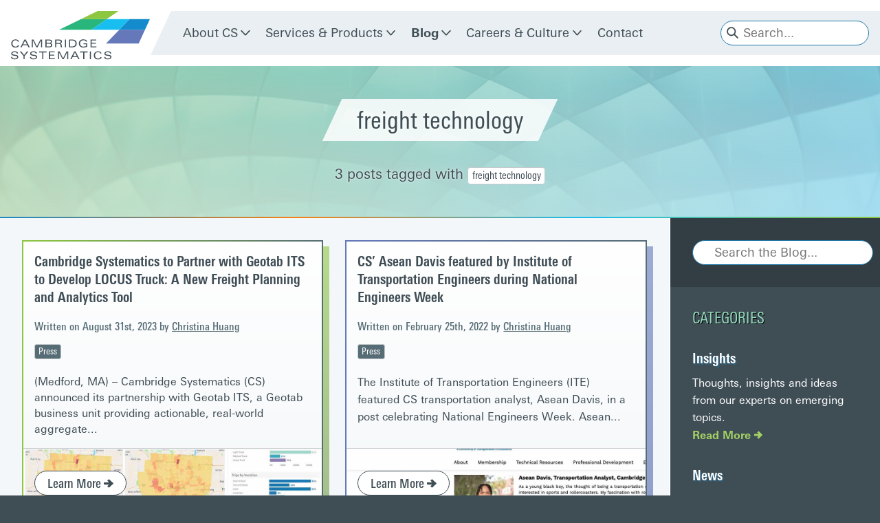

--- FILE ---
content_type: text/html; charset=UTF-8
request_url: https://camsys.com/blog/tags/freight-technology
body_size: 8616
content:
<!doctype html>
<html class="no-js" lang="">

<head>
<!-- Google tag (gtag.js) -->
<script async src="https://www.googletagmanager.com/gtag/js?id=G-NPYPF1HXRD"></script>
<script>
  window.dataLayer = window.dataLayer || [];
  function gtag(){dataLayer.push(arguments);}
  gtag('js', new Date());

  gtag('config', 'G-NPYPF1HXRD');
</script>
    <!--[if (lt IE 9)]>
  <script src="/js/vendor/tiny-slider.helper.ie8.js"></script>
  <script src="/js/vendor/selectivizr-min.js"></script>
  <![endif]-->
    
    
    <meta charset="utf-8">
    <meta http-equiv="X-UA-Compatible" content="IE=edge,chrome=1">
    <meta name="viewport" content="width=device-width, initial-scale=1">
    <meta name="description" content="All Items tagged with freight technology.">
    
    
    
    <!-- required, must whitelist external resources -->
    <meta http-equiv="Content-Security-Policy" content="default-src 'self' 'unsafe-inline' 'unsafe-eval' blob: data: http://hello.myfonts.net http://www.surveygizmo.com https://code.jquery.com https://fonts.googleapis.com http://fonts.googleapis.com https://www.youtube.com https://fonts.gstatic.com https://api.mapbox.com https://player.vimeo.com https://jobs.jobvite.com http://jobs.jobvite.com https://script.crazyegg.com https://www.google-analytics.com https://share.camsys.site https://share.camsys.com https://cdn.plyr.io https://tracking.crazyegg.com https://pagestates-tracking.crazyegg.com https://assets-tracking.crazyegg.com/healthcheck https://unpkg.com https://addevent.com https://cdn.addevent.com https://cdn.jsdelivr.net https://camsys.com https://cdnjs.cloudflare.com https://www.cloudflare.com *.crazyegg.com https://www.googletagmanager.com *.hs-scripts.com *.hs-analytics.net *.hscollectedforms.net *.hs-banner.com *.hubspot.com *.hsforms.com https://widget.surveymonkey.com https://ajax.googleapis.com https://www.surveymonkey.com/">
    <meta property="og:url" content="https://camsys.com/blog/tags/freight-technology" />
    <meta property="og:type" content="website" />
    <meta property="og:title" content="freight technology / Cambridge Systematics" />
    <meta property="og:description" content="All Items tagged with freight technology." /> 
    <link rel="canonical" href="https://camsys.com/blog/search"> 
    <meta property="og:image" content="https://camsys.com/template/fb-preview.png" />
    <link rel="apple-touch-icon" href="https://camsys.com/template/apple-touch-icon.png">
    <link rel="shortcut icon" href="https://camsys.com/template/favicon.ico" />
    <title>
        freight technology / Cambridge Systematics
    </title>

    <link rel="stylesheet" href="/css/vendor/tiny-slider.css">
    <!--[if (lt IE 9)]><script src="/js/vendor/tiny-slider.helper.ie8.js"></script><![endif]-->
    <link rel="stylesheet" href="/css/vendor/camsys_fonts.css">
    <link rel="stylesheet" href="/css/vendor/magnific-popup.css"> 
    
    <link rel="stylesheet" href="/css/camsys.css?v=1.1.370.css">
</head>

<body class="blog-page freight-technology-page blog-entry-page">
  
  <div class="site-wrap">
    
    <header id="site-header">
  <div class="logo">
    <object type="image/svg+xml" data="/template/cs-logo.svg">
  <!-- fallback -->
  <img src="/template/cs-logo.png" tags="true">
</object>
  </div>
  <div class="menu-bar">
    <div class="menu-bar-inner">
      <div class="trigger-wrap main-nav">
        <button id="nav-trigger"><span class="nav-trigger-inner" aria-expanded="false" aria-controls="main-nav">Menu</span></button>
      </div>
      <nav class="main-menu">
        <ul class="navigation-left navigation-menu" id="main-nav">
        
        
          <li class="nav-item parent">
            
            
            <a href="/about-cs/who-we-are" class="nav-link">About CS</a>
            
            
            
            <button class="subnav-trigger caret-trigger" aria-expanded="false" aria-controls="about-cs-subnav"><span class="icon parent-caret"><svg class="stroke-icon" xmlns="http://www.w3.org/2000/svg" viewBox="0 0 24 24"><path d="M2 7l9.674 10.854a.436.436 0 00.651 0L22 7"/></svg></span></button>
            <ul class="subnav subnav-1-col" id="about-cs-subnav" style="display: none;" hidden>
              
              
              <li>
                
                <a href="/about-cs/who-we-are">
                  <span class="link-inner">
                    Who We Are
                  </span>
                </a>
                
              </li>
              
              <li>
                
                <a href="/about-cs/locations">
                  <span class="link-inner">
                    Locations
                  </span>
                </a>
                
              </li>
              
              <li>
                
                <a href="/about-cs/history">
                  <span class="link-inner">
                    History
                  </span>
                </a>
                
              </li>
              
              
            </ul>
            
          </li>
        
        
        
          <li class="nav-item parent">
            
            <a href="/services-and-products" class="nav-link">Services & Products</a>
            
            
            <button class="subnav-trigger caret-trigger" aria-expanded="false" aria-controls="services-and-products-subnav"><span class="icon parent-caret"><svg class="stroke-icon" xmlns="http://www.w3.org/2000/svg" viewBox="0 0 24 24"><path d="M2 7l9.674 10.854a.436.436 0 00.651 0L22 7"/></svg></span></button>
            <ul class="subnav subnav-1-col" id="services-and-products-subnav" style="display: none;" hidden>
              
              
              <li>
                <a href="/services-and-products/focus-areas/freight-and-economics">
  <span class="link-inner">
    Freight and Economics
  </span>
</a>
              </li>
              
              <li>
                <a href="/services-and-products/focus-areas/modeling-and-analytics">
  <span class="link-inner">
    Modeling and Analytics
  </span>
</a>
              </li>
              
              <li>
                <a href="/services-and-products/focus-areas/planning-and-management">
  <span class="link-inner">
    Planning and Management
  </span>
</a>
              </li>
              
              <li>
                <a href="https://camsys.software/" target="_blank">
  <span class="link-inner">
    Software and Tools
  </span>
</a>
              </li>
              
              <li>
                <a href="/services-and-products/focus-areas/transit-shared-mobility">
  <span class="link-inner">
    Transit + Shared Mobility
  </span>
</a>
              </li>
              
              
            </ul>
            
          </li>
        
        
        
          <li class="nav-item parent active">
            
            <a href="/blog" class="nav-link">Blog</a>
            
            
            <button class="subnav-trigger caret-trigger" aria-expanded="false" aria-controls="blog-subnav"><span class="icon parent-caret"><svg class="stroke-icon" xmlns="http://www.w3.org/2000/svg" viewBox="0 0 24 24"><path d="M2 7l9.674 10.854a.436.436 0 00.651 0L22 7"/></svg></span></button>
            <ul class="subnav subnav-1-col" id="blog-subnav" style="display: none;" hidden>
              
              
              <li>
                <a href="/blog/categories/insights">
  <span class="link-inner">
    Insights
  </span>
</a>
              </li>
              
              <li>
                <a href="/blog/categories/news">
  <span class="link-inner">
    News
  </span>
</a>
              </li>
              
              <li>
                <a href="/blog/categories/press">
  <span class="link-inner">
    Press
  </span>
</a>
              </li>
              
              <li>
                <a href="/blog/categories/publications">
  <span class="link-inner">
    Publications
  </span>
</a>
              </li>
              
              
            </ul>
            
          </li>
        
        
        
          <li class="nav-item parent">
            
            <a href="/careers-and-culture" class="nav-link">Careers & Culture</a>
            
            
            <button class="subnav-trigger caret-trigger" aria-expanded="false" aria-controls="careers-and-culture-subnav"><span class="icon parent-caret"><svg class="stroke-icon" xmlns="http://www.w3.org/2000/svg" viewBox="0 0 24 24"><path d="M2 7l9.674 10.854a.436.436 0 00.651 0L22 7"/></svg></span></button>
            <ul class="subnav subnav-1-col" id="careers-and-culture-subnav" style="display: none;" hidden>
              
              
              <li>
                
                
                <a href="/careers-and-culture#jobs">
                  <span class="link-inner">
                    Job Openings
                  </span>
                </a>
                
                
              </li>
              
              
            </ul>
            
          </li>
        
        
        
        
          <li class="nav-item"><a href="#contact" class="nav-link contact-trigger">Contact</a></li>
        </ul>
      </nav>
      
      <div class="search">
        <form action="/search" class="search-form">
  <div class="form-field-wrap search-field-wrap">
    <input type="search" name="q" placeholder="Search..." class="form-field search-field">
    <button type="submit" class="button search-icon-button clear-button"><div class="icon"><svg class="fill-icon search-icon" xmlns="http://www.w3.org/2000/svg" viewBox="0 0 24 24"><path fill-rule="evenodd" clip-rule="evenodd" d="M16.855 15.09l6.529 6.529a1.25 1.25 0 010 1.768c-.492.48-1.276.48-1.768 0l-6.53-6.529a9.284 9.284 0 111.769-1.768zM9.5 2.75A6.75 6.75 0 002.75 9.5a6.758 6.758 0 006.75 6.75 6.75 6.75 0 000-13.5z"/><circle cx="9.5" cy="9.5" r="5" class="center-circle"/></svg></div></button>
  </div>
</form>
      </div>
      
    </div>
  </div>
</header> 
    
    <section class="page-section intro-section">
  <div class="section-content">
    
    
    
    <h1 class="page-title">
      <span class="page-title-inner">
      
        
        freight&nbsp;technology
      
      </span>
    </h1>
    
    
    
    
    
    <div class="intro-text center">
      
<!-- blog tag page -->
<p>3 posts tagged with <span class='tag'>freight technology</span></p>

    </div>
    
    
  </div> 
  
  
  
  <div style="background-image: url(/assets/intro-bgs/blog-bg.jpg);" class="intro-bg align-bottom"></div>
  
  
  
  
  
</section>
    
    <div class="main-body">
      <div class="main-body-inner">
        

<section class="page-section main-section split-section">
  <div class="section-content main-content has-sections">

  
    
      


<div class="cards color-cards photo-cta-cards stretch-cards blog-cards">

  
  <div class="card">
    <div class="card-inner">
      <h2 class="item-title card-title">
  
  <a href="/blog/cambridge-systematics-to-partner-with-geotab-its-to-develop-locus-truck-a-new-freight-planning-and-analytics-tool">
    Cambridge Systematics to Partner with Geotab ITS to Develop LOCUS Truck: A New Freight Planning and Analytics&nbsp;Tool
  </a>
</h2>
<ul class="post-meta">
  <li class="date-author">Written on August 31st, 2023 <span class="author">by <a href="/blog/people/christina-huang" title="posts tagged with or written by Christina Huang.">Christina Huang</a></span></li>
  
  
  <li class="categories-time">
    <ul class="tags">
    
      <li><a href="/blog/categories/press" class="tag category">Press</a></li>
    
    
    </ul>
  </li>
  
  
</ul>

<div class="item-summary card-text">

  (Medford, MA) – Cambridge Systematics (CS) announced its partnership with Geotab ITS, a Geotab business unit providing actionable, real-world aggregate...

</div>


      <div class="card-cta card-photo-cta" style="background-image: url('/assets/blog/thumbs/locus-geotab-release_thumb.jpg')">
        <a href="/blog/cambridge-systematics-to-partner-with-geotab-its-to-develop-locus-truck-a-new-freight-planning-and-analytics-tool" class="button button-secondary card-button">Learn More <span class="icon"><svg class="fill-icon" xmlns="http://www.w3.org/2000/svg" viewBox="0 0 24 24"><path d="M23.606 11.292L13.388 1.076a.994.994 0 00-.706-.294.99.99 0 00-.707.293L9.22 3.83a1 1 0 00-.025 1.389l3.141 3.373a.25.25 0 01-.183.421L1.1 9a1 1 0 00-1 1v4a1 1 0 001 1h11.015c.1 0 .19.058.23.149a.253.253 0 01-.047.27l-3.107 3.363a1 1 0 00.026 1.386l2.756 2.757a1 1 0 001.415 0l10.218-10.219a1 1 0 000-1.414z"/></svg></span></a>
      </div>
    </div>
  </div>

  <div class="card">
    <div class="card-inner">
      <h2 class="item-title card-title">
  
  <a href="/blog/cs-asean-davis-featured-by-institute-of-transportation-engineers-during-national-engineers-week">
    CS’ Asean Davis featured by Institute of Transportation Engineers during National Engineers&nbsp;Week
  </a>
</h2>
<ul class="post-meta">
  <li class="date-author">Written on February 25th, 2022 <span class="author">by <a href="/blog/people/christina-huang" title="posts tagged with or written by Christina Huang.">Christina Huang</a></span></li>
  
  
  <li class="categories-time">
    <ul class="tags">
    
      <li><a href="/blog/categories/press" class="tag category">Press</a></li>
    
    
    </ul>
  </li>
  
  
</ul>

<div class="item-summary card-text">

  
  
    <p>The Institute of Transportation Engineers (ITE) featured CS transportation analyst, Asean Davis, in a post celebrating National Engineers Week. Asean...
  
  
  
  
  
  

</div>


      <div class="card-cta card-photo-cta" style="background-image: url('/assets/blog/thumbs/ite_asean-davis_screenshot_thumb.jpg')">
        <a href="/blog/cs-asean-davis-featured-by-institute-of-transportation-engineers-during-national-engineers-week" class="button button-secondary card-button">Learn More <span class="icon"><svg class="fill-icon" xmlns="http://www.w3.org/2000/svg" viewBox="0 0 24 24"><path d="M23.606 11.292L13.388 1.076a.994.994 0 00-.706-.294.99.99 0 00-.707.293L9.22 3.83a1 1 0 00-.025 1.389l3.141 3.373a.25.25 0 01-.183.421L1.1 9a1 1 0 00-1 1v4a1 1 0 001 1h11.015c.1 0 .19.058.23.149a.253.253 0 01-.047.27l-3.107 3.363a1 1 0 00.026 1.386l2.756 2.757a1 1 0 001.415 0l10.218-10.219a1 1 0 000-1.414z"/></svg></span></a>
      </div>
    </div>
  </div>

  <div class="card">
    <div class="card-inner">
      <h2 class="item-title card-title">
  
  <a href="/blog/its-new-mexico-annual-meeting-2021">
    CS expert presents new freight safety and mobility technology at ITS New Mexico Annual&nbsp;Meeting
  </a>
</h2>
<ul class="post-meta">
  <li class="date-author">Written on October 18th, 2021 <span class="author">by <a href="/blog/people/christina-huang" title="posts tagged with or written by Christina Huang.">Christina Huang</a></span></li>
  
  
  <li class="categories-time">
    <ul class="tags">
    
      <li><a href="/blog/categories/news" class="tag category">News</a></li>
    
    
    </ul>
  </li>
  
  
</ul>

<div class="item-summary card-text">

  
  
    <p>CS’ Adam Danczyk will present on three next-generation solutions for advancing freight mobility and safety during the ITS New Mexico Annual Meeting....
  
  
  
  

</div>


      <div class="card-cta card-photo-cta" style="background-image: url('/img/containers/assets/blog/road-sedona-new-mexico-1263637277.jpg/a99604bde2550d05c468247703edc3d5/road-sedona-new-mexico-1263637277.jpg')">
        <a href="/blog/its-new-mexico-annual-meeting-2021" class="button button-secondary card-button">Learn More <span class="icon"><svg class="fill-icon" xmlns="http://www.w3.org/2000/svg" viewBox="0 0 24 24"><path d="M23.606 11.292L13.388 1.076a.994.994 0 00-.706-.294.99.99 0 00-.707.293L9.22 3.83a1 1 0 00-.025 1.389l3.141 3.373a.25.25 0 01-.183.421L1.1 9a1 1 0 00-1 1v4a1 1 0 001 1h11.015c.1 0 .19.058.23.149a.253.253 0 01-.047.27l-3.107 3.363a1 1 0 00.026 1.386l2.756 2.757a1 1 0 001.415 0l10.218-10.219a1 1 0 000-1.414z"/></svg></span></a>
      </div>
    </div>
  </div>

</div>


  
    
  

  </div>
  <aside class="sidebar sidebar-vert sidebar-with-sections">
  <div class="search-section sidebar-section">
    <form action="/blog/search" class="search-form">
  <div class="form-field-wrap search-field-wrap">
    <input type="search" name="q" placeholder="Search the Blog..." class="form-field search-field">
    <button type="submit" class="button search-icon-button clear-button"><div class="icon"><svg class="fill-icon search-icon" xmlns="http://www.w3.org/2000/svg" viewBox="0 0 24 24"><path fill-rule="evenodd" clip-rule="evenodd" d="M16.855 15.09l6.529 6.529a1.25 1.25 0 010 1.768c-.492.48-1.276.48-1.768 0l-6.53-6.529a9.284 9.284 0 111.769-1.768zM9.5 2.75A6.75 6.75 0 002.75 9.5a6.758 6.758 0 006.75 6.75 6.75 6.75 0 000-13.5z"/><circle cx="9.5" cy="9.5" r="5" class="center-circle"/></svg></div></button>
  </div>
</form>
  </div>
  
  <div class="tags-section sidebar-section list-section">
    <h2 class="sidebar-title">Categories</h2>
    <div class="sidebar-content sidebar-list">
      
      <div class="sidebar-item teaser-item">
        <h3 class="item-title"><a href="/blog/categories/insights">Insights</a></h3>
        <div class="item-summary">
        <p>Thoughts, insights and ideas from our experts on emerging topics.</p>

        </div>
        <a href="/blog/categories/insights" class="read-more">Read More <span class="icon"><svg class="fill-icon" xmlns="http://www.w3.org/2000/svg" viewBox="0 0 24 24"><path d="M23.606 11.292L13.388 1.076a.994.994 0 00-.706-.294.99.99 0 00-.707.293L9.22 3.83a1 1 0 00-.025 1.389l3.141 3.373a.25.25 0 01-.183.421L1.1 9a1 1 0 00-1 1v4a1 1 0 001 1h11.015c.1 0 .19.058.23.149a.253.253 0 01-.047.27l-3.107 3.363a1 1 0 00.026 1.386l2.756 2.757a1 1 0 001.415 0l10.218-10.219a1 1 0 000-1.414z"/></svg></span></a>
      </div>
      
      <div class="sidebar-item teaser-item">
        <h3 class="item-title"><a href="/blog/categories/news">News</a></h3>
        <div class="item-summary">
        <p>Our latest news and updates.</p>

        </div>
        <a href="/blog/categories/news" class="read-more">Read More <span class="icon"><svg class="fill-icon" xmlns="http://www.w3.org/2000/svg" viewBox="0 0 24 24"><path d="M23.606 11.292L13.388 1.076a.994.994 0 00-.706-.294.99.99 0 00-.707.293L9.22 3.83a1 1 0 00-.025 1.389l3.141 3.373a.25.25 0 01-.183.421L1.1 9a1 1 0 00-1 1v4a1 1 0 001 1h11.015c.1 0 .19.058.23.149a.253.253 0 01-.047.27l-3.107 3.363a1 1 0 00.026 1.386l2.756 2.757a1 1 0 001.415 0l10.218-10.219a1 1 0 000-1.414z"/></svg></span></a>
      </div>
      
      <div class="sidebar-item teaser-item">
        <h3 class="item-title"><a href="/blog/categories/press">Press</a></h3>
        <div class="item-summary">
        <p>Launches, product releases and staff news.</p>

        </div>
        <a href="/blog/categories/press" class="read-more">Read More <span class="icon"><svg class="fill-icon" xmlns="http://www.w3.org/2000/svg" viewBox="0 0 24 24"><path d="M23.606 11.292L13.388 1.076a.994.994 0 00-.706-.294.99.99 0 00-.707.293L9.22 3.83a1 1 0 00-.025 1.389l3.141 3.373a.25.25 0 01-.183.421L1.1 9a1 1 0 00-1 1v4a1 1 0 001 1h11.015c.1 0 .19.058.23.149a.253.253 0 01-.047.27l-3.107 3.363a1 1 0 00.026 1.386l2.756 2.757a1 1 0 001.415 0l10.218-10.219a1 1 0 000-1.414z"/></svg></span></a>
      </div>
      
      <div class="sidebar-item teaser-item">
        <h3 class="item-title"><a href="/blog/categories/publications">Publications</a></h3>
        <div class="item-summary">
        <p>Industry reports, papers, case studies and publications by our staff.</p>

        </div>
        <a href="/blog/categories/publications" class="read-more">Read More <span class="icon"><svg class="fill-icon" xmlns="http://www.w3.org/2000/svg" viewBox="0 0 24 24"><path d="M23.606 11.292L13.388 1.076a.994.994 0 00-.706-.294.99.99 0 00-.707.293L9.22 3.83a1 1 0 00-.025 1.389l3.141 3.373a.25.25 0 01-.183.421L1.1 9a1 1 0 00-1 1v4a1 1 0 001 1h11.015c.1 0 .19.058.23.149a.253.253 0 01-.047.27l-3.107 3.363a1 1 0 00.026 1.386l2.756 2.757a1 1 0 001.415 0l10.218-10.219a1 1 0 000-1.414z"/></svg></span></a>
      </div>
      
    </div>
  </div>
  <div class="tags-section sidebar-section">
    <h2 class="sidebar-title">Other Tags</h2>
    <ul class="tags">
      
      <li><a href="/blog/tags/equity" class="tag">equity</a></li>
      
      <li><a href="/blog/tags/big-data" class="tag">big data</a></li>
      
      <li><a href="/blog/tags/data" class="tag">data</a></li>
      
      <li><a href="/blog/tags/location-based-services-data" class="tag">location-based services data</a></li>
      
      <li><a href="/blog/tags/mobility" class="tag">mobility</a></li>
      
      <li><a href="/blog/tags/transit" class="tag">transit</a></li>
      
      <li><a href="/blog/tags/safety" class="tag">safety</a></li>
      
      <li><a href="/blog/tags/leadership" class="tag">leadership</a></li>
      
      <li><a href="/blog/tags/staff-news" class="tag">staff news</a></li>
      
      <li><a href="/blog/tags/dei" class="tag">DEI</a></li>
      
      <li><a href="/blog/tags/open-source-software" class="tag">open source software</a></li>
      
      <li><a href="/blog/tags/award" class="tag">award</a></li>
      
      <li><a href="/blog/tags/safety-planning" class="tag">safety planning</a></li>
      
      <li><a href="/blog/tags/decision-making" class="tag">decision making</a></li>
      
      <li><a href="/blog/tags/open-source" class="tag">open source</a></li>
      
      <li><a href="/blog/tags/covid-19" class="tag">COVID-19</a></li>
      
      <li><a href="/blog/tags/freight" class="tag">freight</a></li>
      
      <li><a href="/blog/tags/future-leaders" class="tag">future leaders</a></li>
      
      <li><a href="/blog/tags/freight-planning" class="tag">freight planning</a></li>
      
      <li><a href="/blog/tags/scenario-planning" class="tag">scenario planning</a></li>
      
      <li><a href="/blog/tags/freight-data" class="tag">freight data</a></li>
      
      <li><a href="/blog/tags/climate-change" class="tag">climate change</a></li>
      
      <li><a href="/blog/tags/trip-planning" class="tag">trip planning</a></li>
      
      <li><a href="/blog/tags/principal-promotions" class="tag">principal promotions</a></li>
      
      <li><a href="/blog/tags/manheim-award" class="tag">Manheim Award</a></li>
      
      <li><a href="/blog/tags/taggart-award" class="tag">Taggart Award</a></li>
      
      <li><a href="/blog/tags/trb" class="tag">TRB</a></li>
      
      <li><a href="/blog/tags/pandemic" class="tag">pandemic</a></li>
      
      <li><a href="/blog/tags/coronavirus" class="tag">Coronavirus</a></li>
      
      <li><a href="/blog/tags/diversity-equity-and-inclusion" class="tag">Diversity, Equity and Inclusion</a></li>
      
      <li><a href="/blog/tags/resilience" class="tag">resilience</a></li>
      
      <li><a href="/blog/tags/travel-behavior" class="tag">travel behavior</a></li>
      
      <li><a href="/blog/tags/tsmo" class="tag">TSMO</a></li>
      
      <li><a href="/blog/tags/multimodal" class="tag">multimodal</a></li>
      
      <li><a href="/blog/tags/ports" class="tag">ports</a></li>
      
      <li><a href="/blog/tags/stakeholder-outreach" class="tag">stakeholder outreach</a></li>
      
      <li><a href="/blog/tags/real-time-information" class="tag">real-time information</a></li>
      
      <li><a href="/blog/tags/womens-history-month" class="tag">Women's History Month</a></li>
      
      <li><a href="/blog/tags/data-and-analytics" class="tag">data and analytics</a></li>
      
      <li><a href="/blog/tags/sustainability" class="tag">sustainability</a></li>
      
      <li><a href="/blog/tags/integrated-corridor-management" class="tag">Integrated Corridor Management</a></li>
      
      <li><a href="/blog/tags/icm" class="tag">ICM</a></li>
      
      <li><a href="/blog/tags/1-click" class="tag">1-Click</a></li>
      
      <li><a href="/blog/tags/economic-impact-study" class="tag">economic impact study</a></li>
      
      <li><a href="/blog/tags/economic-analysis" class="tag">economic analysis</a></li>
      
      <li><a href="/blog/tags/strategic-highway-safety-plans" class="tag">Strategic Highway Safety Plans</a></li>
      
      <li><a href="/blog/tags/trb-annual-meeting" class="tag">TRB Annual Meeting</a></li>
      
      <li><a href="/blog/tags/connected-and-autonomous-vehicles" class="tag">connected and autonomous vehicles</a></li>
      
      <li><a href="/blog/tags/performance-management" class="tag">performance management</a></li>
      
      <li><a href="/blog/tags/trip-scheduling" class="tag">trip scheduling</a></li>
      
      <li><a href="/blog/tags/transportation-finance" class="tag">transportation finance</a></li>
      
      <li><a href="/blog/tags/grant" class="tag">grant</a></li>
      
      <li><a href="/blog/tags/bus-system-redesign" class="tag">bus system redesign</a></li>
      
      <li><a href="/blog/tags/surveys" class="tag">surveys</a></li>
      
      <li><a href="/blog/tags/transportation-research-board" class="tag">Transportation Research Board</a></li>
      
      <li><a href="/blog/tags/covid-19-recovery" class="tag">COVID-19 recovery</a></li>
      
      <li><a href="/blog/tags/cav" class="tag">CAV</a></li>
      
      <li><a href="/blog/tags/planning-for-the-future" class="tag">planning for the future</a></li>
      
      <li><a href="/blog/tags/transportation-policy" class="tag">transportation policy</a></li>
      
      <li><a href="/blog/tags/resiliency" class="tag">resiliency</a></li>
      
      <li><a href="/blog/tags/benefit-cost-analysis" class="tag">benefit cost analysis</a></li>
      
      <li><a href="/blog/tags/safe-system-approach" class="tag">safe system approach</a></li>
      
      <li><a href="/blog/tags/its" class="tag">ITS</a></li>
      
      <li><a href="/blog/tags/multi-modal-planning" class="tag">multi-modal planning</a></li>
      
    </ul>
  </div>
  <div class="people-tags-section sidebar-section">
    <h2 class="sidebar-title">People</h2>
    <ul class="tags">
      
      <li><a href="/blog/people/anurag-komanduri" class="tag">Anurag Komanduri</a></li>
      
      <li><a href="/blog/people/sarah-anderson" class="tag">Sarah Anderson</a></li>
      
      <li><a href="/blog/people/dalia-leven" class="tag">Dalia Leven</a></li>
      
      <li><a href="/blog/people/katie-kirk" class="tag">Katie Kirk</a></li>
      
      <li><a href="/blog/people/jason-lemp" class="tag">Jason Lemp</a></li>
      
      <li><a href="/blog/people/rachel-copperman" class="tag">Rachel Copperman</a></li>
      
      <li><a href="/blog/people/brad-wright" class="tag">Brad Wright</a></li>
      
      <li><a href="/blog/people/suseel-indrakanti" class="tag">Suseel Indrakanti</a></li>
      
      <li><a href="/blog/people/hannah-santiago" class="tag">Hannah Santiago</a></li>
      
      <li><a href="/blog/people/danena-gaines" class="tag">Danena Gaines</a></li>
      
      <li><a href="/blog/people/alice-marecek" class="tag">Alice Marecek</a></li>
      
      <li><a href="/blog/people/raphael-barcham" class="tag">Raphael Barcham</a></li>
      
      <li><a href="/blog/people/chris-porter" class="tag">Chris Porter</a></li>
      
      <li><a href="/blog/people/ryan-klitzsch" class="tag">Ryan Klitzsch</a></li>
      
      <li><a href="/blog/people/ronald-basile" class="tag">Ronald Basile</a></li>
      
      <li><a href="/blog/people/michail-xyntarakis" class="tag">Michalis Xyntarakis</a></li>
      
      <li><a href="/blog/people/reagan-lynn" class="tag">Reagan Lynn</a></li>
      
      <li><a href="/blog/people/pragun-vinayak" class="tag">Pragun Vinayak</a></li>
      
      <li><a href="/blog/people/steve-capecci" class="tag">Steve Capecci</a></li>
      
      <li><a href="/blog/people/cory-hopwood" class="tag">Cory Hopwood</a></li>
      
      <li><a href="/blog/people/joe-zissman" class="tag">Joe Zissman</a></li>
      
      <li><a href="/blog/people/sarah-windmiller" class="tag">Sarah Windmiller</a></li>
      
      <li><a href="/blog/people/baird-bream" class="tag">Baird Bream</a></li>
      
      <li><a href="/blog/people/john-gliebe" class="tag">John Gliebe</a></li>
      
      <li><a href="/blog/people/david-baumgartner" class="tag">David Baumgartner</a></li>
      
      <li><a href="/blog/people/laura-o-neill" class="tag">Laura O'Neill</a></li>
      
      <li><a href="/blog/people/kimon-proussaloglou" class="tag">Kimon Proussaloglou</a></li>
      
      <li><a href="/blog/people/moby-khan" class="tag">Moby Khan</a></li>
      
      <li><a href="/blog/people/susan-j-binder" class="tag">Susan J. Binder</a></li>
      
      <li><a href="/blog/people/david-jackson" class="tag">David Jackson</a></li>
      
      <li><a href="/blog/people/jingjing-zang" class="tag">Jingjing Zang</a></li>
      
      <li><a href="/blog/people/christopher-lamm" class="tag">Chris Lamm</a></li>
      
      <li><a href="/blog/people/sean-mcatee" class="tag">Sean McAtee</a></li>
      
      <li><a href="/blog/people/m-clay-barnes" class="tag">Clay Barnes</a></li>
      
      <li><a href="/blog/people/richard-denbow" class="tag">Rich Denbow</a></li>
      
      <li><a href="/blog/people/dan-andersen" class="tag">Dan Andersen</a></li>
      
      <li><a href="/blog/people/moggan-motamed" class="tag">Megan Motamed</a></li>
      
      <li><a href="/blog/people/xuenan-ni" class="tag">Xuenan Ni</a></li>
      
      <li><a href="/blog/people/adrienne-heller" class="tag">Adrienne Heller</a></li>
      
      <li><a href="/blog/people/leanne-gent" class="tag">Leanne Gent</a></li>
      
      <li><a href="/blog/people/brent-selby" class="tag">Brent Selby</a></li>
      
      <li><a href="/blog/people/lisa-destro" class="tag">Lisa Destro</a></li>
      
      <li><a href="/blog/people/becky-soll" class="tag">Becky Soll</a></li>
      
    </ul>
  </div>
  
</aside>
</section>

      </div>
    </div>
    <footer>
  <div class="footer-columns">
    <div class="menus">
    
    
    
      <div class="footer-group">
        <ul class="menu">
          <!-- primary -->
          
          
          <li><a href="/about-cs/who-we-are">About CS</a></li>
          
          
          <!-- subs -->
          
            
            <li class="sub">
              
              <a href="/about-cs/who-we-are">
                  Who We Are
              </a>
              
            </li>
            
            <li class="sub">
              
              <a href="/about-cs/locations">
                  Locations
              </a>
              
            </li>
            
            <li class="sub">
              
              <a href="/about-cs/history">
                  History
              </a>
              
            </li>
            
          
        </ul>
      </div>
    
    
    
    
    
      <div class="footer-group">
        <ul class="menu">
          <!-- primary -->
          
          <li><a href="/services-and-products">Services & Products</a></li>
          
          <!-- subs -->
          
            
            <li class="sub">
              <a href="/services-and-products/focus-areas/freight-and-economics">
  <span class="link-inner">
    Freight and Economics
  </span>
</a>
            </li>
            
            <li class="sub">
              <a href="/services-and-products/focus-areas/modeling-and-analytics">
  <span class="link-inner">
    Modeling and Analytics
  </span>
</a>
            </li>
            
            <li class="sub">
              <a href="/services-and-products/focus-areas/planning-and-management">
  <span class="link-inner">
    Planning and Management
  </span>
</a>
            </li>
            
            <li class="sub">
              <a href="https://camsys.software/" target="_blank">
  <span class="link-inner">
    Software and Tools
  </span>
</a>
            </li>
            
            <li class="sub">
              <a href="/services-and-products/focus-areas/transit-shared-mobility">
  <span class="link-inner">
    Transit + Shared Mobility
  </span>
</a>
            </li>
            
          
        </ul>
      </div>
    
    
    
    
    
      <div class="footer-group">
        <ul class="menu">
          <!-- primary -->
          
          <li><a href="/blog">Blog</a></li>
          
          <!-- subs -->
          
            
            <li class="sub">
              <a href="/blog/categories/insights">
  <span class="link-inner">
    Insights
  </span>
</a>
            </li>
            
            <li class="sub">
              <a href="/blog/categories/news">
  <span class="link-inner">
    News
  </span>
</a>
            </li>
            
            <li class="sub">
              <a href="/blog/categories/press">
  <span class="link-inner">
    Press
  </span>
</a>
            </li>
            
            <li class="sub">
              <a href="/blog/categories/publications">
  <span class="link-inner">
    Publications
  </span>
</a>
            </li>
            
          
        </ul>
      </div>
    
    
    
    
    
      <div class="footer-group">
        <ul class="menu">
          <!-- primary -->
          
          <li><a href="/careers-and-culture">Careers & Culture</a></li>
          
          <!-- subs -->
          
            
            <li class="sub">
              
              
              <a href="/careers-and-culture#jobs">
                  Job Openings
              </a>
              
              
            </li>
            
          
        </ul>
      </div>
    
    
    
    
    
      <div class="footer-group">
        <ul class="menu">
          
          
          
          
          
          
          
          
          
          
          
          <li><a href="#contact" class="contact-trigger">Contact</a></li>
<li><a href="/search">Search</a></li>
        </ul>
      </div>
    </div>
    <div class="cs-info">
      <div class="cs-logo">
        <object type="image/svg+xml" data="/template/cs-logo-ko.svg" class="footer-logo">
          <!-- fallback -->
          <img src="/template/cs-logo-ko.png">
        </object>
      </div>
      <div class="cs-contact">
        <p>
          Cambridge Systematics<br>
          
          <a href="https://camsys.com" target="_blank">camsys.com</a><br>
          
          <a href="tel:7815396700" class="cs-phone">781.539.6700</a>
        </p>
        <div class="social">
          <p class="social-header">Follow Us</p>
          

<ul class="social-menu social-menu-follow">

  <li><a href="https://www.linkedin.com/company/cambridge-systematics/mycompany/" target="_blank" class="button button-primary icon-button"><div class="icon"><svg class="fill-icon" xmlns="http://www.w3.org/2000/svg" viewBox="0 0 24 24" aria-labelledby="linkedin-icon-title" role="img"><title id="linkedin-icon-title">LinkedIn Icon</title><rect x="2" y="8.5" width="5" height="14" rx=".5"/><path d="M4.48 6.5A2.49 2.49 0 006.96 4c0-1.38-1.11-2.5-2.48-2.5A2.49 2.49 0 002 4c0 1.38 1.11 2.5 2.48 2.5zM18.5 22.5h3a.5.5 0 00.5-.5v-8.4C22 9.83 19.87 8 16.89 8a4.21 4.21 0 00-3.17 1.27A.41.41 0 0113 9a.5.5 0 00-.5-.5h-3A.5.5 0 009 9v13a.5.5 0 00.5.5h3a.5.5 0 00.5-.5v-7.5a2.5 2.5 0 015 0V22a.5.5 0 00.5.5z"/></svg></div></a></li>

</ul>


        </div>
      </div>
    </div>
  </div>
  <div class="legal-info">
    <div class="copyright">
      <p>© Copyright 2026 Cambridge Systematics. All rights reserved.</p>
      
        <div class="footer-text"><p>Cambridge Systematics, Inc. ensures nondiscrimination in all programs and activities in accordance with Title VI of the Civil Rights Act of 1964. If you need more information or special assistance for persons with disabilities or limited English proficiency, contact Talent &amp; Culture at 781.539.6700.</p></div>
      
    </div>
    <div>
      <ul class="menu">
        
        <li><a href="/terms-of-use-and-privacy-policy">Terms of Use & Privacy Policy</a></li>
        
        <li><a href="/non-discrimination-policy">Non-Discrimination Policy</a></li>
        
      </ul>
      
    </div>
  </div>
   
</footer>
  </div>
  <div id="contact" class="mfp-hide popup">
    <div class="popup-content">
      <div class="popup-header">
        <h2 class="popup-title">Contact Cambridge Sytematics</h2>
        <div class="social">
          

<ul class="social-menu social-menu-follow">

  <li><a href="https://www.linkedin.com/company/cambridge-systematics/mycompany/" target="_blank" class="button button-secondary icon-button"><div class="icon"><svg class="fill-icon" xmlns="http://www.w3.org/2000/svg" viewBox="0 0 24 24" aria-labelledby="linkedin-icon-title" role="img"><title id="linkedin-icon-title">LinkedIn Icon</title><rect x="2" y="8.5" width="5" height="14" rx=".5"/><path d="M4.48 6.5A2.49 2.49 0 006.96 4c0-1.38-1.11-2.5-2.48-2.5A2.49 2.49 0 002 4c0 1.38 1.11 2.5 2.48 2.5zM18.5 22.5h3a.5.5 0 00.5-.5v-8.4C22 9.83 19.87 8 16.89 8a4.21 4.21 0 00-3.17 1.27A.41.41 0 0113 9a.5.5 0 00-.5-.5h-3A.5.5 0 009 9v13a.5.5 0 00.5.5h3a.5.5 0 00.5-.5v-7.5a2.5 2.5 0 015 0V22a.5.5 0 00.5.5z"/></svg></div></a></li>

</ul>


        </div>
      </div>
      <form method="POST" action="https://camsys.com/!/forms/contact" x-data="{&quot;name&quot;:null,&quot;email&quot;:null,&quot;phone&quot;:null,&quot;job_title&quot;:null,&quot;agency_company&quot;:null,&quot;contact_message&quot;:null,&quot;how_did_you_hear_about_cs&quot;:null,&quot;hear_other&quot;:null,&quot;mailing_list&quot;:[],&quot;js_check&quot;:null,&quot;honeypot&quot;:null}" id="contact-form"><input type="hidden" name="_token" value="mgL54UtgNStGD6kQ8Mo1UZ4sGTPIZ0RmYnw8A1LK" autocomplete="off"><input type="hidden" name="_redirect" value="/blog/tags/freight-technology?contact=success" />
<input type="hidden" name="_error_redirect" value="/blog/tags/freight-technology?contact=error" />


  <p>We will get back to you within two business days. You can also reach us at <a href="tel:7815396700">781.539.6700</a>.</p>
  

  
  
  <template x-if="Statamic.$conditions.showField([], $data)">
  <div class="field-group text-group name-group required">
    
    <label>
      <span class="label">
        Name
      </span>
      <input
    id="contact-form-name-field"
    type="text"
    name="name"
    value=""
    
    
    
    x-model="name"
    required
    
>
    </label>
    
    
  </div>
  </template>
  
  
  
  <template x-if="Statamic.$conditions.showField([], $data)">
  <div class="field-group text-group email-group required">
    
    <label>
      <span class="label">
        Email&nbsp;Address
      </span>
      <input
    id="contact-form-email-field"
    type="text"
    name="email"
    value=""
    
    
    
    x-model="email"
    required
    
>
    </label>
    
    
  </div>
  </template>
  
  
  
  <template x-if="Statamic.$conditions.showField([], $data)">
  <div class="field-group text-group phone-group">
    
    <label>
      <span class="label">
        Phone&nbsp;Number
      </span>
      <input
    id="contact-form-phone-field"
    type="text"
    name="phone"
    value=""
    
    
    
    x-model="phone"
    
    
>
    </label>
    
    
  </div>
  </template>
  
  
  
  <template x-if="Statamic.$conditions.showField([], $data)">
  <div class="field-group text-group job_title-group">
    
    <label>
      <span class="label">
        Job&nbsp;Title
      </span>
      <input
    id="contact-form-job_title-field"
    type="text"
    name="job_title"
    value=""
    
    
    
    x-model="job_title"
    
    
>
    </label>
    
    
  </div>
  </template>
  
  
  
  <template x-if="Statamic.$conditions.showField([], $data)">
  <div class="field-group text-group agency_company-group">
    
    <label>
      <span class="label">
        Agency/Company
      </span>
      <input
    id="contact-form-agency_company-field"
    type="text"
    name="agency_company"
    value=""
    
    
    
    x-model="agency_company"
    
    
>
    </label>
    
    
  </div>
  </template>
  
  
  
  <template x-if="Statamic.$conditions.showField([], $data)">
  <div class="field-group textarea-group contact_message-group required">
    
    <label>
      <span class="label">
        Message
      </span>
      <textarea
    id="contact-form-contact_message-field"
    name="contact_message"
    rows="5"
    
    
    x-model="contact_message"
    required
    
></textarea>
    </label>
    
    
  </div>
  </template>
  
  
  
  <template x-if="Statamic.$conditions.showField([], $data)">
  <div class="field-group select-group how_did_you_hear_about_cs-group">
    
    <label>
      <span class="label">
        How did you hear about&nbsp;CS?
      </span>
      <select
    id="contact-form-how_did_you_hear_about_cs-field"
    name="how_did_you_hear_about_cs"
    x-model="how_did_you_hear_about_cs"
    
    
    
><option value>Please select...</option><option value="advertisememt">Advertisement</option><option value="trade_show">Trade show</option><option value="referral">Agency Referral</option><option value="social_media">Social Media</option><option value="other">Other</option></select>
    </label>
    
    
  </div>
  </template>
  
  
  
  <template x-if="Statamic.$conditions.showField({&quot;if&quot;:{&quot;how_did_you_hear_about_cs&quot;:&quot;equals other&quot;}}, $data)">
  <div class="field-group text-group hear_other-group">
    
    <label>
      <span class="label">
        Other
      </span>
      <input
    id="contact-form-hear_other-field"
    type="text"
    name="hear_other"
    value=""
    
    
    
    x-model="hear_other"
    
    
>
    </label>
    
    
  </div>
  </template>
  
  
  
  <template x-if="Statamic.$conditions.showField([], $data)">
  <div class="field-group checkboxes-group mailing_list-group">
    <input type="hidden" name="mailing_list[]"><label><input
            id="contact-form-mailing_list-field-add-to-list-option"
            type="checkbox"
            name="mailing_list[]"
            value="add_to_list"
            x-model="mailing_list"
            
            
            
        >Please add me to your mailing list</label><br>
  </div>
  </template>
  
  
  
  
<input type="text" class="honeypot" name="honeypot">
<input type="text" class="honeypot" name="js_check" id="js_check" value="">
<div class="field-group submit-group">
  <button type="submit" class="button">Submit <div class="icon"><svg xmlns="http://www.w3.org/2000/svg" viewBox="0 0 100 100" class="fill-icon" aria-labelledby="send-icon-title" role="img"><title id="send-icon-title">Send Icon</title><path d="M95.797 1.498c.126.378.138.784.036 1.169L75.125 89.208a5.96 5.96 0 0 1-3.625 4.167 6.167 6.167 0 0 1-5.5-.458L39.208 75.958a1.25 1.25 0 0 1-.5-.708 1.042 1.042 0 0 1 .25-.833l40.5-50.75a1.047 1.047 0 1 0-1.541-1.417L27.25 67.625a1 1 0 0 1-1.25 0l-19-12a6.166 6.166 0 0 1-2.833-5.417 6.041 6.041 0 0 1 3.25-5.125L92.875.542a2.125 2.125 0 0 1 2.25 0c.312.246.546.579.672.956ZM32.313 79.777c.182 0 .362.048.52.14L46.5 88.792a1.042 1.042 0 0 1 .5.75 1.126 1.126 0 0 1-.292.875l-8.333 8.333a4.167 4.167 0 0 1-2.958 1.25 4.167 4.167 0 0 1-4.167-4.167v-15a1.083 1.083 0 0 1 .542-.916 1.04 1.04 0 0 1 .52-.14Z"/></svg></div></button>
</div>


</form>
    </div>
  </div>
  
  
  
  <script src="https://code.jquery.com/jquery-3.4.1.min.js" integrity="sha256-CSXorXvZcTkaix6Yvo6HppcZGetbYMGWSFlBw8HfCJo=" crossorigin="anonymous"></script>
  <script>
    window.jQuery || document.write('<script src="/js/vendor/jquery-3.4.1.min.js"><\/script>')
  </script>
  <script src="/js/vendor/magnific.js"></script>
  <script src="/js/vendor/tiny-slider.js"></script>
  <script src="/js/vendor/jquery.fitvids.min.js"></script>
  <script src="/js/vendor/enquire.min.js"></script>
  <script src="/js/vendor/iframeResizer.min.js"></script>
  
  <script src="https://player.vimeo.com/api/player.js"></script>
  
  
  <script src="https://unpkg.com/alpinejs@3.x.x/dist/cdn.min.js" defer></script>
  <script src="/vendor/statamic/frontend/js/helpers.js"></script>
  <script src="/js/camsys.min.js?v=1.1.78.js"></script>  
  
</body>

</html>


--- FILE ---
content_type: image/svg+xml
request_url: https://camsys.com/template/cs-logo.svg
body_size: 1592
content:
<svg xmlns="http://www.w3.org/2000/svg" xmlns:xlink="http://www.w3.org/1999/xlink" id="cs-logo" viewBox="0 0 400 150">
  <style>
    g, path, shape {fill:#3F4D55}
    .light-green {fill:#8DC63F}
    .dark-green {fill:#28B67C}
    .light-blue {fill:#19BEF0}
    .dark-blue {fill:#148BCC}
    .purple {fill:#6478BA}
    @keyframes fade-in-out {
        0%   {opacity: 1}
        50%  {opacity: .25}
        100% {opacity: 1}
    }
    @-webkit-keyframes fade-in-out {
        0%   {opacity: 1}
        50%  {opacity: .25}
        100% {opacity: 1}
    }
    #cs-logo:hover .animate {animation-name: fade-in-out; animation-duration: 1.5s; animation-iteration-count: infinite; -webkit-animation-name: fade-in-out; -webkit-animation-duration: 1.5s; -webkit-animation-iteration-count: infinite}
    #cs-logo:hover .light-green {animation-delay: 0s; -webkit-animation-delay: 0s}
    #cs-logo:hover .dark-green {animation-delay: .125s; -webkit-animation-delay: .125s}
    #cs-logo:hover .light-blue {animation-delay: .25s; -webkit-animation-delay: .25s}
    #cs-logo:hover .dark-blue {animation-delay: .375s; -webkit-animation-delay: .375s}
    #cs-logo:hover .purple {animation-delay: .5s; -webkit-animation-delay: .5s}
    #bg-box {fill: rgba(255,255,255,0); stroke: none;}
  </style>
  <a xlink:href="/" target="_parent">
    <rect id="bg-box" width="400" height="150"/>
    <g id="logotype">
      <path id="systematics" d="M16.9 122.1c-.3-2.7-2.7-4-7.1-4-3.2 0-5.9 1.6-5.9 4 0 2.2 2.3 2.7 3.9 3l7.8 1.3c4.5.8 5.4 3.4 5.4 5.4 0 4.4-4 7.1-10.6 7.1-6.4 0-10-2.4-10.4-7.2h3.4c.1 3 3 4.7 7.2 4.7 4.5 0 7.2-1.8 7.2-4.2 0-3.1-4.4-3.2-8.7-3.8-4.9-.6-8.3-1.9-8.3-6.1 0-4.1 3.6-6.7 9.7-6.7 5.8 0 9.6 2.1 9.9 6.5h-3.5zm12.7-5.9l8.1 10.3 8.1-10.3h4.1l-10.6 12.9v9.3H36v-9.3l-10.6-12.9h4.2zm41.6 5.9c-.3-2.7-2.7-4-7.1-4-3.2 0-5.9 1.6-5.9 4 0 2.2 2.3 2.7 3.9 3l7.8 1.3c4.5.8 5.4 3.4 5.4 5.4 0 4.4-4 7.1-10.6 7.1-6.4 0-10-2.4-10.4-7.2h3.4c.1 3 3 4.7 7.2 4.7 4.5 0 7.2-1.8 7.2-4.2 0-3.1-4.4-3.2-8.7-3.8-4.9-.6-8.3-1.9-8.3-6.1 0-4.1 3.6-6.7 9.7-6.7 5.8 0 9.6 2.1 9.9 6.5h-3.5zm31.4-5.9v2.7h-9.5v19.5H90v-19.5h-9.5v-2.7h22.1zm23.2 0v2.5h-13.5v7h12.6v2.5h-12.6v7.6h13.8v2.5h-17v-22.2h16.7zm14.4 0l9.8 19.5 9.8-19.5h5.1v22.2h-3.2v-19.9h-.1l-10 19.9h-3.4l-10-19.9h-.1v19.9H135v-22.2h5.2zm45.8 0l11.5 22.2h-3.7l-2.9-5.8h-13.7l-2.9 5.8h-3.6l11.5-22.2h3.8zm-7.4 13.9h11.1l-5.6-11.2-5.5 11.2zm42.2-13.9v2.7h-9.5v19.5h-3.2v-19.5h-9.5v-2.7h22.2zm9.6 0v22.2h-3.2v-22.2h3.2zm26.8 5.8c-.5-2.5-2.6-3.9-6.3-3.9-5.5 0-8.9 3.3-8.9 9.2 0 5.9 3.4 9.2 8.9 9.2 3.5 0 6.1-1.6 6.6-4.2h3.6c-.6 4.3-4.5 6.8-10.8 6.8-8.1 0-11.7-5.7-11.7-11.7 0-5.2 3.1-11.7 12.5-11.7 5.2 0 9.3 2.6 9.6 6.4h-3.5zm28 .1c-.3-2.7-2.7-4-7.1-4-3.2 0-5.9 1.6-5.9 4 0 2.2 2.3 2.7 3.9 3l7.8 1.3c4.5.8 5.4 3.4 5.4 5.4 0 4.4-4 7.1-10.6 7.1-6.4 0-10-2.4-10.4-7.2h3.4c.1 3 3 4.7 7.2 4.7 4.5 0 7.2-1.8 7.2-4.2 0-3.1-4.4-3.2-8.7-3.8-4.9-.6-8.3-1.9-8.3-6.1 0-4.1 3.6-6.7 9.7-6.7 5.8 0 9.6 2.1 9.9 6.5h-3.5z"/>
      <path id="cambridge" d="M19.4 87.8c-.5-2.5-2.6-3.9-6.3-3.9-5.5 0-8.9 3.3-8.9 9.2 0 5.9 3.4 9.2 8.9 9.2 3.5 0 6.1-1.6 6.6-4.2h3.6c-.6 4.3-4.5 6.8-10.8 6.8C4.4 104.9.8 99.2.8 93.2c0-5.2 3.1-11.7 12.5-11.7 5.2 0 9.3 2.6 9.6 6.4h-3.5zM42.5 82L54 104.2h-3.7l-2.9-5.8H33.7l-2.9 5.8h-3.6L38.7 82h3.8zM35 95.9h11.1l-5.6-11.2L35 95.9zM64.9 82l9.8 19.5L84.6 82h5.1v22.2h-3.2V84.3h-.1l-10 19.9H73L63 84.3v19.9h-3.2V82h5.1zm44.7 0c5.6 0 8.5 1.4 8.5 5.6 0 2.8-1.6 4.4-4.4 4.9v.1c3.4.4 5.3 2.6 5.3 5.4 0 3.8-3.2 6.2-8.4 6.2H99.1V82h10.5zm1 9.3c2.8 0 4.3-1.1 4.3-3.4 0-2.4-1.5-3.4-5.5-3.4h-7v6.8h8.2zm-.7 10.4c3.3 0 5.6-.8 5.6-3.8 0-2.6-1.9-4-5.7-4h-7.5v7.8h7.6zM138.2 82c6.3 0 8.5 1.8 8.5 5.8 0 2.9-2 4.8-5.1 5.2v.1c3.1.4 3.8 1.6 4.4 5.7l.2 1c.3 2 .6 3.5 1 4.4h-3.4c-.3-.9-.5-1.8-.8-3.5l-.3-1.9c-.3-1.5-.5-2.6-1.1-3.2-1-1-2.5-1.3-5.2-1.3h-6v9.9h-3.2V82h11zm-.3 9.8c3.6 0 5.4-1 5.4-3.6 0-2.7-1.5-3.6-5.3-3.6h-7.4v7.3h7.3zm20.6-9.8v22.2h-3.2V82h3.2zm17.3 0c8.9 0 13.3 3.2 13.3 11.3 0 7.2-4.6 10.9-12.8 10.9h-9.1V82h8.6zm.7 19.7c6 0 9.2-2.9 9.2-8.6 0-6.4-3.3-8.6-10.1-8.6h-5.3v17.2h6.2zm39.2-14c-.7-2.6-3.2-3.8-7.3-3.8-6.1 0-9.6 3.9-9.6 9.1 0 4.8 3.3 9.2 9.9 9.2 2.3 0 5-.5 7.4-1.4v-5.7H209v-2.5h10.3v10c-3.7 1.5-7.3 2.2-10.7 2.2-8.7 0-13.2-5.1-13.2-11.7 0-5.5 3.4-11.7 12.8-11.7 6.8 0 10.3 2.2 10.9 6.3h-3.4zm30-5.7v2.5h-13.5v7h12.6V94h-12.6v7.6H246v2.5h-17V82h16.7z"/>
    </g>
    <g id="mark">
      <path class="purple animate" d="M273.6 93.1l94.2.1 18.1-39.5-74-.1"/>
      <path class="dark-blue animate" d="M311.6 53.8h74.3L400 23.1h-58.7z"/>
      <path class="light-blue animate" d="M275.7 23.2l65.6-.1-29.7 30.7h-80.4z"/>
      <path class="dark-green animate" d="M275.7 23.2l-44.5 30.6h-92.5l63.1-30.6z"/>
      <path class="light-green animate" d="M309.8-.1l-34.1 23.3h-73.9L249.6-.1z"/>
    </g>
  </a>
</svg>

--- FILE ---
content_type: application/javascript; charset=utf-8
request_url: https://camsys.com/js/camsys.min.js?v=1.1.78.js
body_size: 6722
content:
var timer,urlParams,windowHash=window.location.hash,CSbrandColors=["light-green","purple","dark-green","dark-blue","light-blue"],contentSpace=32,windowWidth=$(window).width(),getUrlParam=function(e){var t,i,a=window.location.search.substring(1).split("&");for(i=0;i<a.length;i++)if((t=a[i].split("="))[0]===e)return void 0===t[1]||decodeURIComponent(t[1])};(window.onpopstate=function(){var e,t=/\+/g,i=/([^&=]+)=?([^&]*)/g,a=function(e){return decodeURIComponent(e.replace(t," "))},n=window.location.search.substring(1);for(urlParams={};e=i.exec(n);)urlParams[a(e[1])]=a(e[2])})();const topBanner=document.getElementById("top-banner");var closeTopBannerCookieValue=getCookie("closeTopBanner");function smoothScroll(e){if(e.length>0)return $("html,body").animate({scrollTop:e.offset().top},1e3),!1}function smoothScrollBuffer(e,t){if(e.length>0&&t.length>0){var i=e.offset().top-t.outerHeight();return $("html,body").animate({scrollTop:i},1e3),!1}}function closeMenuPopup(){$.magnificPopup.instance.isOpen&&"mobile-menu"==$.magnificPopup.instance.st.mainClass&&$.magnificPopup.close()}function closeSubnav(e){e.parent("li").removeClass("open"),e.fadeOut("250").slideUp("250").children("li").css("opacity","0"),e.prev(".subnav-trigger").attr("aria-expanded","false")}function tagBugHeaders(){$(':header[class$="title"]').each((function(){var e=(e=$(this).html()).replace("›",'<img src="/template/tagline-bug.png" class="tagline-bug tagline-bug-small">');$(this).html(e)}))}function pageNavUnSticky(){$("#page-nav").removeClass("stick"),$("#page-nav-sticker").height(0)}function pageNavSticky(){if($("#page-nav").length>0){var e=$(window).scrollTop(),t=$("#page-nav-sticker").offset().top,i=$("#page-nav").outerHeight();e>t?($("#page-nav-sticker").height(i),$("#page-nav").addClass("stick")):pageNavUnSticky()}}function fancyTableScrollCheck(){$(".fancy-table").length>0&&$(".fancy-table").each((function(){var e=$(this),t=e.parent(".table-wrap-scroll"),i=t.parent(".table-wrap");e.outerWidth()>t.outerWidth()?i.addClass("has-overflow"):i.removeClass("has-overflow")}))}function pageNavCurrentSection(){var e=$("#page-nav").outerHeight(),t=$(".navigable-section"),i=$(window).scrollTop();t.each((function(){if($(this).offset().top-e-"0"-1<i){var t=$(this).attr("id");$("#page-nav a").removeClass("current"),$("#page-nav a[href='#"+t+"']").addClass("current")}}))}function setCookie(e,t,i){const a=new Date;a.setTime(a.getTime()+24*i*60*60*1e3);const n="expires="+a.toUTCString();document.cookie=e+"="+t+";"+n+";path=/"}function getCookie(e){const t=decodeURIComponent(document.cookie).split(";");for(let i=0;i<t.length;i++){const a=t[i].trim();if(a.startsWith(e+"="))return a.substring(e.length+1)}return null}$(document).ready((function(){tagBugHeaders(),$('a[href*="#"]:not(.contact-trigger):not(#nav-trigger):not(.location-trigger):not(.person-trigger):not(.milestone-trigger').click((function(){if(closeMenuPopup(),location.pathname.replace(/^\//,"")==this.pathname.replace(/^\//,"")&&location.hostname==this.hostname&&($("#page-nav").length>0?smoothScrollBuffer($(this.hash),$("#page-nav")):smoothScroll($(this.hash)),this.hash.indexOf("decade")>=0))return!1})),$(".blog-cards").length>0&&$(".load-more.button").is(":visible")&&$.getScript("/js/vendor/infinite-scroll.pkgd.min.js",(function(){$(".blog-cards").infiniteScroll({path:".more-items-link",append:".main-content .card",button:".load-more",scrollThreshold:!1}),$(".blog-cards").on("append.infiniteScroll",(function(e,t,i,a,n){tagBugHeaders()}))})),$("body").hasClass("blog-entry-page")&&$("th").filter((function(){return""==$.trim($(this).text())})).addClass("empty"),$(".slider-wrap.content-slider").length>0&&(window.console.log("content sliders exist"),$(".slider-wrap.content-slider .slider").each((function(){window.console.log("content slider");var e={container:"#"+$(this).attr("id"),items:1,axis:"horizontal",navPosition:"bottom",controlsContainer:"#"+$(this).next(".slider-controls").attr("id"),mouseDrag:!0,speed:750};$(this).hasClass("autoplay")&&(e.autoplay=!0,e.autoplayHoverPause=!0,e.autoplayTimeout=5e3,e.autoplayButtonOutput=!1);tns(e)})));iFrameResize({log:!1},".embed-wrap:not(.no-resize) iframe");var e={type:"inline",items:{src:"#contact"},midClick:!0,alignTop:!0,mainClass:"popups",closeMarkup:'<button title="%title%" type="button" class="close-button button button-secondary mfp-close">&#215;</button>',callbacks:{beforeOpen:function(){},open:function(){},beforeClose:function(){},close:function(){if(window.console.log("contact popup closed"),window.location.href.indexOf("?contact")>-1){var e=window.location.href.split("?")[0];window.history.pushState({path:e},"",e)}}}};$(".contact-trigger").magnificPopup(e),(getUrlParam("contact")||"#contact"==windowHash)&&$.magnificPopup.open(e,0),$(".contact-trigger").click((function(){$.magnificPopup.instance.isOpen&&"mobile-menu"==$.magnificPopup.instance.st.mainClass&&($(".mfp-bg").removeClass("mobile-menu").addClass("popups"),$(".mfp-wrap").removeClass("mobile-menu").addClass("popups"))})),document.getElementById("js_check")&&(document.getElementById("js_check").value="boop");const t=document.getElementById("contact-form"),i=t.querySelector('button[type="submit"]');function a(e){var t=e.parent(".cards");e.toggleClass("collapsed").find(".card-text").slideToggle(),clearTimeout(timer),timer=setTimeout((function(){0==t.find(".card.collapsed").length?t.addClass("all-expanded"):t.removeClass("all-expanded")}),100)}i&&t.addEventListener("submit",(function(){i.classList.add("submitted"),i.disabled=!0;const e=i.offsetWidth+"px";i.style.width=e;const t=i.cloneNode(!0);t.innerHTML="Submitting…",t.style.position="absolute",t.style.visibility="hidden",t.style.width="auto",document.body.appendChild(t);const a=t.offsetWidth+"px";document.body.removeChild(t),setTimeout((()=>{i.style.width=a;const e=t=>{"width"===t.propertyName&&(i.innerHTML="Submitting…",i.removeEventListener("transitionend",e))};i.addEventListener("transitionend",e)}),25)})),$(".search-results-content").on("click",".search-results-trigger",(function(){return"false"==$(this).attr("aria-expanded")?$(this).attr("aria-expanded","true").parent(".section-title").next(".search-results").slideDown("250"):$(this).attr("aria-expanded","false").parent(".section-title").next(".search-results").slideUp("250"),!1})),$(".flip-trigger").click((function(){$(this).closest(".card").toggleClass("flipped")})),$(".collapse-toggle").click((function(){return a($(this).parent().parent(".card")),!1})),$(".collapse-all-toggle").click((function(){var e=$(this).parent().parent(".cards");e.hasClass("all-expanded")?e.removeClass("all-expanded").find(".card").addClass("collapsed").find(".card-text").slideUp():e.addClass("all-expanded").find(".card").removeClass("collapsed").find(".card-text").slideDown()})),$(".collapsable-cards .card").click((function(){$(this).hasClass("collapsed")&&(a($(this)),window.console.log("card click"))})),null!==topBanner&&("true"!==closeTopBannerCookieValue&&setTimeout((function(){topBanner.classList.add("show")}),1e3),document.getElementById("close-banner").onclick=function(e){setCookie("closeTopBanner","true",7),topBanner.classList.remove("show")}),$(".zoom-image").click((function(){var e=$(this).attr("data-target"),t=$("#"+e);window.console.log(t),t.addClass("open"),t.find(".close-zoom-image").focus()})),$(".close-zoom-image").click((function(){var e=$(this).parent(".zoom-image-overlay");e.removeClass("open");var t=e.attr("id");$('.zoom-image[data-target="'+t+'"]').focus()}))})),$(window).on("load",(function(){$("body").addClass("loaded"),fancyTableScrollCheck(),pageNavCurrentSection(),$(".table-wrap-scroll").length>0&&$(".table-wrap-scroll").scroll((function(){var e=$(this),t=e.find("table"),i=e.parent(".table-wrap"),a=Math.ceil(t.outerWidth()),n=Math.ceil(e.outerWidth());e.scrollLeft()>=a-n-2?i.removeClass("has-overflow"):i.addClass("has-overflow")}))})),$(window).scroll((function(){pageNavSticky(),pageNavCurrentSection()})),$(window).on("resize",(function(e){$(window).width()!=windowWidth&&(windowWidth=$(window).width(),pageNavSticky(),fancyTableScrollCheck())}));var timelineConnectTimer,timelineGridTimer,timelineSideTimer,timelineSideTimer2,sidebarSwitch=1100,maxWidth=1600,connectMini=$("#connect-button-mini"),connectContent=$("#connect-overlay-content").html();function openLocationPopup(e){window.console.log(e),locationsLayer.eachLayer((function(t){t.feature.properties.id===e&&(map.setView(t.getLatLng()),t.openPopup())})),$("html,body").animate({scrollTop:$("#locations-map").offset().top},1e3)}function shuffle(e){for(var t=0;t<e.length-1;t++){var i=t+Math.floor(Math.random()*(e.length-t)),a=e[i];e[i]=e[t],e[t]=a}return e}function timelineNavUnSticky(){$(".timeline-nav").removeClass("stick"),$("#timeline-nav-sticker").height(0)}function timelineNavSticky(){if($(".timeline-section").length>0){var e=$(window).scrollTop(),t=$("#timeline-nav-sticker").offset().top,i=$(".timeline-nav").outerHeight();e>t?($("#timeline-nav-sticker").height(i),$(".timeline-nav").addClass("stick")):timelineNavUnSticky()}}function timelineAdjust(){var e=$("#timeline").innerWidth()/2-2;window.innerWidth<960?$("#timeline .milestone-cs-wrap .milestone-year").removeAttr("style"):$("#timeline .milestone-cs-wrap + .milestone-cs-wrap").each((function(){var e=$(this).find(".connector"),t=e.offset().top,i=$(this).prev(".milestone-cs-wrap").find(".connector").offset().top,a=e.outerHeight();if(t-i<a+contentSpace){var n=i+a+contentSpace-t;e.parent(".milestone-year").css("margin-top",n)}})),$("#timeline .milestone-wrap").each((function(){var t=$(this).position().left;window.innerWidth<960?$(this).removeClass("milestone-right").removeClass("milestone-left").addClass("milestone-center"):t<e?$(this).removeClass("milestone-center").removeClass("milestone-right").addClass("milestone-left"):$(this).removeClass("milestone-center").removeClass("milestone-left").addClass("milestone-right")}))}$.fn.shuffleChildren=function(){$.each(this.get(),(function(e,t){var i=$(t),a=i.children();a.sort((function(){return.5-Math.random()})),i.empty(),a.appendTo(i)}))},$(document).ready((function(){$("#home-slider").length>0&&tns({container:"#home-slider",items:1,axis:"horizontal",navPosition:"bottom",controlsContainer:"#slider-controls",mouseDrag:!0,speed:1e3,autoplay:!0,autoplayHoverPause:!0,autoplayTimeout:1e4,autoplayButtonOutput:!1}).events.on("indexChanged",(function(e,t){var i=$("#home-slider .slide.tns-slide-active").attr("data-slide-index");$("#home-slider-wrap").attr("data-current-color",CSbrandColors[i])}));if($(".person-popup.has-photo").each((function(){var e=$(this).find(".headshot"),t=$(this).find(".person-text").find("p:first");e.prependTo(t)})),$(".popup.has-audio").length>0){Array.from(document.querySelectorAll(".name-pronunciation")).map((e=>new Plyr(e,{controls:["play","settings"],settings:["speed"],speed:{selected:1,options:[.5,.75,1]}})))}if($("#timeline .card-slider").length>0&&$("#timeline .card-slider").each((function(){var e="#"+$(this).attr("id"),t="#"+$(this).next(".slider-controls").attr("id");tns({container:e,items:1,mode:"gallery",axis:"horizontal",navPosition:"bottom",controlsContainer:t,mouseDrag:!0,speed:1200,autoplay:!0,autoplayHoverPause:!0,autoplayTimeout:5e3,autoplayButtonOutput:!1})})),$(".milestone-trigger").magnificPopup({mainClass:"popups",type:"inline",midClick:!0,removalDelay:500,closeMarkup:'<button title="%title%" type="button" class="close-button button button-secondary mfp-close">&#215;</button>',callbacks:{}}),$("#section-filters").length>0){var e="#section-cards",t=$(e),i=$(e+" .card"),a="#section-filters .checkbox-menu input:checkbox",n=$(a),o=$("#search-cards"),s="#active-filters",l=$(s),r=($(s),$(s+" .active-filter-group[data-filter=search]")),c=[],d=[],p=[];function u(e,t){return $(e).data("alpha").toUpperCase()<$(t).data("alpha").toUpperCase()?1:-1}function h(e,t){return $(e).data("alpha").toUpperCase()>$(t).data("alpha").toUpperCase()?1:-1}function f(){0==p.length&&($(".active-filter-group").attr("style","display: none;"),l.slideUp())}function m(){$(".checkbox-select-field-wrap.open .checkbox-menu").scrollTop(0),$(".checkbox-select-field-wrap.open .checkbox-select-search-field").val(""),$(".checkbox-menu li").attr("style",""),$(".checkbox-menu .check-group-title").removeClass("hide"),$(".checkbox-select-field-wrap.open").removeClass("open")}function g(e){m(),$(e).parents(".checkbox-select-field-wrap").addClass("open")}function v(){3===p.length?$(s+" .filter-group-combinator").addClass("show"):2===p.length&&-1!==p.indexOf("searchCards")?($("#combinator-a").addClass("show"),$("#combinator-b").removeClass("show")):2===p.length&&-1===p.indexOf("searchCards")?($("#combinator-a").removeClass("show"),$("#combinator-b").addClass("show")):p.length<2&&$(s+" .filter-group-combinator").removeClass("show")}function w(e,t){var i=e.data("group-type");i||(i="locations");var a="#related-links",n=a+" #related-"+i,o=$(n),s=$(a+" p:not(#related-"+i),l=c.length+d.length;if(o.length>0&&e.length>0){var r=t.substring(0,t.indexOf("check"))+"link",p=$(n+" ."+r),u=$(n+" .link1:not(."+r+")");1===l?($(a).addClass("open"),u.hide(),s.hide(),p.show(),o.slideDown()):$(a).hasClass("open")&&(u.hide(),s.hide(),p.hide(),o.slideUp())}}function b(e,t){var n=e,o=(o=$("#section-filters .filter-group[data-filter="+e+"]").attr("id")).substring(0,o.indexOf("-filter")),r=getUrlParam(o).replace(/\+/g," ").replace("   "," + "),u=$('#section-filters .filter-group[data-filter="'+n+'"] input[value="'+r+'"]');if(window.console.log(u.length),u.length>0){u.prop("checked",!0);var h=u.attr("id"),f=($(a+":checked").length,u.parents(".checkbox-menu").find("input:checkbox:checked").length,$("#"+n+"-search-options")),m=f.attr("data-filter-word"),g='.active-filter-group[data-filter="'+n+'"]';$(g);C(),f.attr("placeholder","1 "+m+" Selected"),-1===p.indexOf(n)&&p.push(n),$(g+" .sample-tag").clone(!0).appendTo(g+" ul.tags").removeClass("sample-tag").attr("data-target-check",h).find(".tag-name").text(r),l.slideDown(),(getUrlParam("groups")||getUrlParam("locations"))&&w(u,h),c.length>0?($(s+' .active-filter-group[data-filter="filterA"]').fadeIn(),i.each((function(){var e=$(this).attr("data-filterA").split("|");c.some((t=>e.includes(t)))?$(this).removeClass("hide"):$(this).addClass("hide")}))):d.length>0&&($(s+' .active-filter-group[data-filter="filterB"]').fadeIn(),i.each((function(){var e=$(this).attr("data-filterB").split("|");d.some((t=>e.includes(t)))?$(this).removeClass("hide"):$(this).addClass("hide")}))),1==t&&(clearTimeout(timer),timer=setTimeout((function(){smoothScroll($("#active-filters"))}),1e3))}}function C(){c=$(a+"[name=filterA]:checked").map((function(){return $(this).val()})).get(),d=$(a+"[name=filterB]:checked").map((function(){return $(this).val()})).get()}function k(){$("#related-links .link1").hide(),$("#related-links p").slideUp()}getUrlParam("groups")||getUrlParam("focus-areas")?b("filterA",!0):(getUrlParam("locations")||getUrlParam("tags"))&&b("filterB",!0),$("#sort-filter input[name=sort]").change((function(){"asc"==this.value?t.fadeOut("500",(function(){i.sort(h).appendTo(e),t.fadeIn("500")})):"desc"==this.value&&t.fadeOut("500",(function(){i.sort(u).appendTo(e),t.fadeIn("500")}))})),$("#view-filter input[name=view]").change((function(){"grid"==this.value?(window.console.log("grid view"),t.fadeOut("500",(function(){t.removeClass("list-cards"),t.fadeIn("500")}))):"list"==this.value&&(window.console.log("list view"),t.fadeOut("500",(function(){t.addClass("list-cards"),t.fadeIn("500")})))})),o.keyup((function(){if(function(e,t){i.each((function(){$(this).data(e).toLowerCase().replace(/\s+/g,"").indexOf(t)>=0?$(this).removeClass("search-hide"):$(this).addClass("search-hide")}))}("name",this.value.toLowerCase().replace(/\s+/g,"")),$("#search-tag-name").text($(this).val()),this.value.length>0){var e="searchCards";r.fadeIn(),-1===p.indexOf(e)&&(p.push(e),"none"==l.css("display")&&l.slideDown())}else p=$.grep(p,(function(e){return"searchCards"!=e})),r.fadeOut(),f();v()})),$(".checkbox-select-search-field").focusin((function(){g(this)})),$(document).keyup((function(e){"Escape"===e.key&&$(".checkbox-select-field-wrap").hasClass("open")&&m()})),$(document).click((function(e){$(e.target).closest(".checkbox-select-field-wrap.open").length||m()})),$(".checkbox-select-search-field").keyup((function(){$(".checkbox-select-field-wrap").hasClass("open")||g(this);var e=this.value.toLowerCase().replace(/\s+/g,"");$("#section-filters .checkbox-select-field-wrap.open .menu-check").each((function(){$(this).val().toLowerCase().replace(/\s+/g,"").indexOf(e)>=0?$(this).parents("li").fadeIn():$(this).parents("li").fadeOut(),e.length>0?$("#section-filters .checkbox-select-field-wrap.open .check-group-title").addClass("hide"):$("#section-filters .checkbox-menu.open .check-group-title").removeClass("hide")}))})),n.change((function(){var e=$(this).attr("name"),t=$(this).val(),n=$(this).attr("id"),o=$(a+":checked").length,r=$(this).parents(".checkbox-menu").find("input:checkbox:checked").length,u='.active-filter-group[data-filter="'+e+'"]',h=($(u),$("#"+e+"-search-options")),m=h.attr("data-filter-word");C(),r>0?r>1?h.attr("placeholder",r+" "+m+"s Selected"):r>0&&(h.attr("placeholder","1 "+m+" Selected"),-1===p.indexOf(e)&&p.push(e)):(h.attr("placeholder",h.attr("data-placeholder")),p=$.grep(p,(function(t){return t!=e}))),$(this).prop("checked")?$(u+" .sample-tag").clone(!0).appendTo(u+" ul.tags").removeClass("sample-tag").attr("data-target-check",n).find(".tag-name").text(t):($(u+" .tag-wrap:contains("+t+")").remove(),k()),o>0?(c.length>0&&d.length>0?($(s+' .active-filter-group[data-filter*="filter"]').attr("style",""),i.each((function(){var e=$(this).attr("data-filterA").split("|"),t=$(this).attr("data-filterB").split("|");c.some((t=>e.includes(t)))&&d.some((e=>t.includes(e)))?$(this).removeClass("hide"):$(this).addClass("hide")}))):c.length>0?($(s+' .active-filter-group[data-filter="filterB"]').fadeOut(),$(s+' .active-filter-group[data-filter="filterA"]').fadeIn(),i.each((function(){var e=$(this).attr("data-filterA").split("|");c.some((t=>e.includes(t)))?$(this).removeClass("hide"):$(this).addClass("hide")}))):d.length>0&&($(s+' .active-filter-group[data-filter="filterA"]').fadeOut(),$(s+' .active-filter-group[data-filter="filterB"]').fadeIn(),i.each((function(){var e=$(this).attr("data-filterB").split("|");d.some((t=>e.includes(t)))?$(this).removeClass("hide"):$(this).addClass("hide")}))),l.slideDown()):(f(),i.removeClass("hide")),w($(a+":checked"),$(a+":checked").attr("id")),v()})),$("#clear-all-filters").click((function(){n.prop("checked",!1),o.val(""),i.removeClass("hide").removeClass("search-hide"),i.removeClass("hide"),$(".checkbox-select-search-field").each((function(){var e=$(this).attr("data-placeholder");$(this).attr("placeholder",e)})),l.fadeOut("fast",(function(){$(".active-filter-group .tag-wrap:not(.sample-tag):not(.search-tag)").remove(),$(".active-filter-group").css("display","none"),$(s+" .filter-group-combinator").removeClass("show")})),k(),c=[],d=[],p=[]})),$("#active-filters .tag .remove-tag-button").click((function(){var e=$(this).closest(".active-filter-group").data("filter");if("search"==e)o.val(""),i.removeClass("search-hide"),p=$.grep(p,(function(e){return"searchCards"!=e})),r.fadeOut(),f(),v();else{var t=$(this).closest(".tag-wrap").data("target-check"),n=$('#section-filters .checkbox-menu input:checkbox[name="'+e+'"][id="'+t+'"]');n.prop("checked",!1);var l=$(a+":checked").length,u=n.parents(".checkbox-menu").find("input:checkbox:checked").length,h=($('.active-filter-group[data-filter="'+e+'"]'),$("#"+e+"-search-options")),m=h.attr("data-filter-word");C(),u>0?u>1?h.attr("placeholder",u+" "+m+"s Selected"):u>0&&(h.attr("placeholder","1 "+m+" Selected"),-1===p.indexOf(e)&&p.push(e)):(h.attr("placeholder",h.attr("data-placeholder")),p=$.grep(p,(function(t){return t!=e}))),$(this).closest(".tag-wrap").remove(),l>0?c.length>0&&d.length>0?($(s+' .active-filter-group[data-filter*="filter"]').attr("style",""),i.each((function(){var e=$(this).attr("data-filterA"),t=$(this).attr("data-filterB");c.some((t=>e.includes(t)))&&d.some((e=>t.includes(e)))?$(this).removeClass("hide"):$(this).addClass("hide")}))):c.length>0?($(s+' .active-filter-group[data-filter="filterB"]').fadeOut(),$(s+' .active-filter-group[data-filter="filterA"]').fadeIn(),i.each((function(){var e=$(this).attr("data-filterA");c.some((t=>e.includes(t)))?$(this).removeClass("hide"):$(this).addClass("hide")}))):d.length>0&&($(s+' .active-filter-group[data-filter="filterA"]').fadeOut(),$(s+' .active-filter-group[data-filter="filterB"]').fadeIn(),i.each((function(){var e=$(this).attr("data-filterB");d.some((t=>e.includes(t)))?$(this).removeClass("hide"):$(this).addClass("hide")}))):(f(),i.removeClass("hide")),w($(a+":checked"),$(a+":checked").attr("id")),v()}}))}$(".sort-cards").length>0&&($(".sort-cards").shuffleChildren(),$(".sort-cards").removeClass("hide"),$("#section-cards-wrap").addClass("loaded")),$(".video").fitVids(),$("#nav-trigger").magnificPopup({items:{src:"#main-nav"},mainClass:"mobile-nav",type:"inline",midClick:!0,alignTop:!0,removalDelay:500,mainClass:"mobile-menu",closeMarkup:'<button title="%title%" type="button" class="close-button button button-secondary mfp-close">&#215;</button>',callbacks:{beforeOpen:function(){},open:function(){},beforeClose:function(){},close:function(){$("#main-nav").removeClass("mfp-hide")}}}),$(".person-trigger").magnificPopup({mainClass:"popups",type:"inline",midClick:!0,removalDelay:500,closeMarkup:'<button title="%title%" type="button" class="close-button button button-secondary mfp-close">&#215;</button>',callbacks:{open:function(){var e=$(this.currItem.el),t=$(this.currItem.src);e.hasClass("audio-trigger")&&(clearTimeout(timer),timer=setTimeout((function(){t.find(".plyr__controls").addClass("auto-played"),t.find('.plyr__controls button[data-plyr="play"]').click()}),750))},close:function(){$(".plyr__controls").removeClass("auto-played")}}}),$(".audio-trigger").mouseenter((function(){var e=$(this).find(".icon").find("title").text(),t=$(this).attr("title");$(this).attr("tmp_title",t).attr("tmp_icon_title",e),$(this).attr("title",""),$(this).find(".icon").find("title").text("")})),$(".audio-trigger").mouseleave((function(){var e=$(this).attr("tmp_title");$(this).attr("tmp_icon_title");$(this).attr("title",e),$(this).find(".icon").find("title").text(e),$(this).removeAttr("tmp_title").removeAttr("tmp_icon_title")}));var y={type:"inline",items:{src:"#contact"},midClick:!0,alignTop:!0,mainClass:"popups",closeMarkup:'<button title="%title%" type="button" class="close-button button button-secondary mfp-close">&#215;</button>',callbacks:{beforeOpen:function(){},open:function(){},beforeClose:function(){},close:function(){}}};$(".contact-trigger").magnificPopup(y),(getUrlParam("sg_sessionid")||"#contact"==windowHash)&&$.magnificPopup.open(y,0),$(".contact-trigger").click((function(){$.magnificPopup.instance.isOpen&&"mobile-menu"==$.magnificPopup.instance.st.mainClass&&($(".mfp-bg").removeClass("mobile-menu").addClass("popups"),$(".mfp-wrap").removeClass("mobile-menu").addClass("popups"))})),enquire.register("screen and (min-width:800px)",{match:function(){closeMenuPopup(),$("#main-nav").removeClass("mfp-hide")},unmatch:function(){$("#main-nav .parent.open").removeClass("open"),closeSubnav($("#main-nav .subnav"))}}),$(".subnav-trigger").click((function(){var e=$(this).next(".subnav");return"false"==$(this).attr("aria-expanded")?($(this).parent("li").parent("ul").find("li.open").removeClass("open"),closeSubnav($(".subnav")),$(this).parent("li").addClass("open"),$(this).attr("aria-expanded","true").next(".subnav").fadeIn("250").slideDown("250").children("li").css("opacity","1")):closeSubnav(e),!1})),$("#tagline").click((function(){taglines=shuffle(taglines);var e=$(this).find(".tag-word");function t(t){$("#home-intro").fadeTo("500",.3,(function(){$(this).css("background-image","url("+t.img+")"),e.text(t.word)})).fadeTo("500",1)}e.text()!==taglines[0].word?t(taglines[0]):t(taglines[1])}));var x=$("#query"),T=x.next("button");x.on("change paste keyup",(function(){""!==x.val()&&"disabled"==T.attr("disabled")?(window.console.log("not empty"),x.next("button").removeAttr("disabled")):""==x.val()&&"disabled"!==T.attr("disabled")&&(window.console.log("empty"),x.next("button").attr("disabled","disabled"))})),$(".location-trigger").click((function(){return openLocationPopup($(this).attr("data-map-target")),!1})),$("body").addClass("loaded")})),$(window).on("load",(function(){var e="/about-cs/who-we-are",t="/about-cs/locations",i=window.location.pathname;windowHash.length>0&&!getUrlParam("sg_sessionid")&&i!=e&&i!=t?smoothScroll($(windowHash)):i==e&&$(windowHash).length>0?$.magnificPopup.open({mainClass:"popups",type:"inline",items:{src:windowHash},midClick:!0,removalDelay:500,closeMarkup:'<button title="%title%" type="button" class="close-button button button-secondary mfp-close">&#215;</button>',callbacks:{}},0):i==t&&windowHash&&openLocationPopup((windowHash+"-pin").substring(1)),$(".timeline-section").length>0&&(clearTimeout(timelineGridTimer),timelineGridTimer=setTimeout((function(){$("#timeline .milestones").each((function(){new MagicGrid({container:this,static:!0,animate:!1,gutter:0,maxColumns:2,useMin:!0,useTransform:!0,center:!0}).listen()})),clearTimeout(timelineConnectTimer),timelineConnectTimer=setTimeout((function(){timelineAdjust(),$(".decade").css("opacity","1"),$(".timeline-pagination").css("opacity","1"),$("body").addClass("decades-loaded")}),500)}),1e3),getUrlParam("page")&&smoothScroll($(".decade[id^=decade]")))})),$(window).scroll((function(){timelineNavSticky()}));windowWidth=$(window).width();$(window).on("resize",(function(e){$(window).width()!=windowWidth&&(windowWidth=$(window).width(),timelineNavSticky(),$(".timeline-section").length>0&&($(".milestone-wrap").css("opacity","0"),clearTimeout(timelineSideTimer),timelineSideTimer=setTimeout((function(){timelineAdjust(),clearTimeout(timelineSideTimer2),timelineSideTimer2=setTimeout((function(){$(".milestone-wrap").fadeTo("100","1")}),500)}),500)))}));